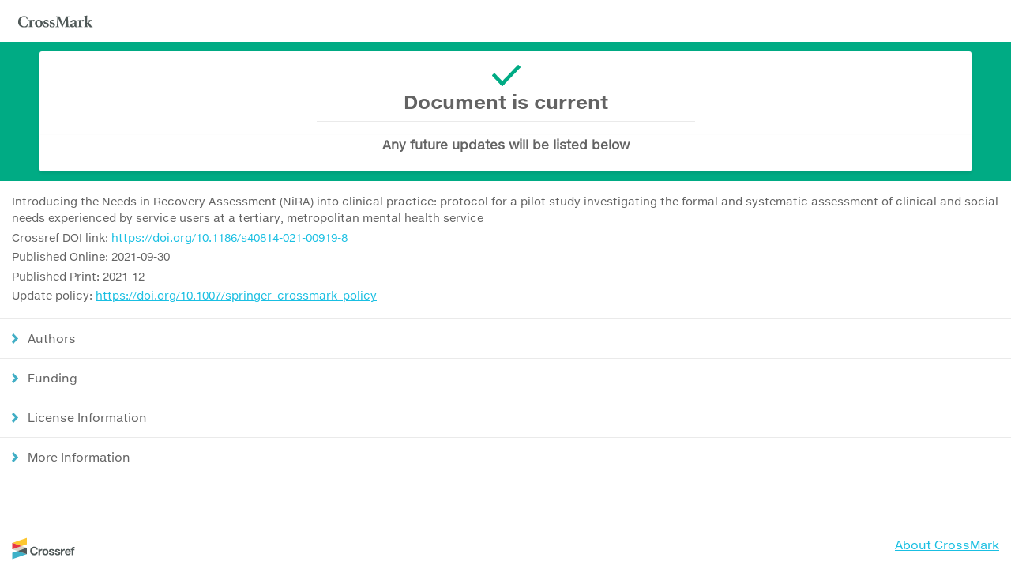

--- FILE ---
content_type: text/html;charset=UTF-8
request_url: https://crossmark.crossref.org/dialog/?doi=10.1186/s40814-021-00919-8
body_size: 12753
content:
<!DOCTYPE html>
<html>
    <head>
        <meta charset="utf-8">
        <meta name="viewport" content="width=device-width, initial-scale=1.0, maximum-scale=1.0, user-scalable=no" />
        <title>Crossmark</title>
        <link href="https://crossmark-cdn.crossref.org/main.css" rel="stylesheet">
        <link rel="apple-touch-icon" sizes="57x57" href="https://assets.crossref.org/favicon/apple-touch-icon-57x57.png">
        <link rel="apple-touch-icon" sizes="60x60" href="https://assets.crossref.org/favicon/apple-touch-icon-60x60.png">
        <link rel="apple-touch-icon" sizes="72x72" href="https://assets.crossref.org/favicon/apple-touch-icon-72x72.png">
        <link rel="apple-touch-icon" sizes="76x76" href="https://assets.crossref.org/favicon/apple-touch-icon-76x76.png">
        <link rel="apple-touch-icon" sizes="114x114" href="https://assets.crossref.org/favicon/apple-touch-icon-114x114.png">
        <link rel="apple-touch-icon" sizes="120x120" href="https://assets.crossref.org/favicon/apple-touch-icon-120x120.png">
        <link rel="apple-touch-icon" sizes="144x144" href="https://assets.crossref.org/favicon/apple-touch-icon-144x144.png">
        <link rel="apple-touch-icon" sizes="152x152" href="https://assets.crossref.org/favicon/apple-touch-icon-152x152.png">
        <link rel="apple-touch-icon" sizes="180x180" href="https://assets.crossref.org/favicon/apple-touch-icon-180x180.png">
        <link rel="icon" type="image/png" href="https://assets.crossref.org/favicon/favicon-32x32.png" sizes="32x32">
        <link rel="icon" type="image/png" href="https://assets.crossref.org/favicon/android-chrome-192x192.png" sizes="192x192">
        <link rel="icon" type="image/png" href="https://assets.crossref.org/favicon/favicon-96x96.png" sizes="96x96">
        <link rel="icon" type="image/png" href="https://assets.crossref.org/favicon/favicon-16x16.png" sizes="16x16">
        <link rel="manifest" href="https://assets.crossref.org/favicon/manifest.json">
        <link rel="mask-icon" href="https://assets.crossref.org/favicon/safari-pinned-tab.svg" color="#5bbad5">
        <meta name="apple-mobile-web-app-title" content="Crossref">
        <meta name="application-name" content="Crossref">
        <meta name="msapplication-TileColor" content="#da532c">
        <meta name="msapplication-TileImage" content="https://assets.crossref.org/favicon/mstile-144x144.png">
        <meta name="theme-color" content="#ffffff">
    </head>

    <body>
        <section class="page">

            <div class="header">
                <img class="header__logo" src="https://crossmark-cdn.crossref.org/images/logo-crossmark.svg">
            </div>






                <section class="document-status document-status--current">
                    <header class="document-status__header">
                        <h1 class="document-status__title">
                            <span class="document-status__title__text">Document is current</span>
                        </h1>
                        <h2 class="document-status__subtitle">
                            <span class="document-status__subtitle__text">Any future updates will be listed below</span>
                        </h2>
                    </header>
                </section>

            <section class="document-metadata">
              <p class="document-metadata__text">Introducing the Needs in Recovery Assessment (NiRA) into clinical practice: protocol for a pilot study investigating the formal and systematic assessment of clinical and social needs experienced by service users at a tertiary, metropolitan mental health service</p>
                <p class="document-metadata__text">
                    Crossref DOI link:
                    <a href="https://doi.org/10.1186/s40814-021-00919-8" target="_blank">https://doi.org/10.1186/s40814-021-00919-8</a>
                </p>
                <p class="document-metadata__text">Published Online: 2021-09-30</p>
                <p class="document-metadata__text">Published Print: 2021-12</p>
                <p class="document-metadata__text">Update policy: <a href="https://doi.org/10.1007/springer_crossmark_policy" target="_blank">https://doi.org/10.1007/springer_crossmark_policy</a></p>
            </section>
            <ul class="records">


                <li class="records__item">
                    <a class="records__item__link" role="button" data-toggle="author-collapse" aria-expanded="false" aria-controls="author-collapse">Authors</a>
                    <div class="records__item__content" id="author-collapse">
                        <div class="records__item__content__block">
                          
                          <p class="records__item__content__text">Davies, Ellen L. 
                          
                            <a href="https://orcid.org/0000-0002-4408-2461" target="_blank">https://orcid.org/0000-0002-4408-2461</a>
                          
                          
                          <p class="records__item__content__text">Gordon, Andrea L. 
                          
                            </p>
                          
                          
                          <p class="records__item__content__text">Hooper, Kenneth J. 
                          
                            </p>
                          
                          
                          <p class="records__item__content__text">Laing, Robert E. 
                          
                            </p>
                          
                          
                          <p class="records__item__content__text">Lynch, Elizabeth A. 
                          
                            </p>
                          
                          
                          <p class="records__item__content__text">Pelentsov, Lemuel J. 
                          
                            </p>
                          
                          
                          <p class="records__item__content__text">Esterman, Adrian J. 
                          
                            </p>
                          
                          
                          <p class="records__item__content__text">Harvey, Gillian 
                          
                            </p>
                          
                          
                        </div>
                    </div>
                </li>





                <li class="records__item">
                    <a class="records__item__link" role="button" data-toggle="funder-collapse" aria-expanded="false" aria-controls="funder-collapse">Funding</a>
                    <div class="records__item__content" id="funder-collapse">
                        <div class="records__item__content__block">
                            <p class="records__item__content__text records__item__content__text--standfirst">Funding for this research was provided by:</p>
                            
                            <p class="records__item__content__text">adelaide nursing school, the university of adelaide (Eleanor Harrald Fellowship)</p>
                            
                        </div>
                    </div>
                </li>



                 <li class="records__item">
                    <a class="records__item__link" role="button" data-toggle="license-collapse" aria-expanded="false" aria-controls="license-collapse">License Information</a>
                    <div class="records__item__content" id="license-collapse">
                        <div class="records__item__content__block">
                          
                            <p class="records__item__content__text"><a href="https://creativecommons.org/licenses/by/4.0" target="_blank"> Text and Data Mining 
                             valid from 2021-09-30
                            </a></p>
                          
                            <p class="records__item__content__text"><a href="https://creativecommons.org/licenses/by/4.0" target="_blank"> Version of Record 
                             valid from 2021-09-30
                            </a></p>
                          
                        </div>
                    </div>
                </li>



                <li class="records__item">
                  <a class="records__item__link" role="button" data-toggle="extra-collapse" aria-expanded="false" aria-controls="extra-collapse">More Information</a>
                  <div class="records__item__content" id="extra-collapse">
                    <div class="records__item__content__block">
                    

                        
                          <div class="records__item__content__group">
                            

                            
                            <p class="records__item__content__text records__item__content__text--standfirst">Article History</p>
                            

                            
                              <p class="records__item__content__text">
                                
                                  Received:
                                
                                
                                  6 April 2021
                                
                            </p>
                          
                              <p class="records__item__content__text">
                                
                                  Accepted:
                                
                                
                                  17 September 2021
                                
                            </p>
                          
                              <p class="records__item__content__text">
                                
                                  First Online:
                                
                                
                                  30 September 2021
                                
                            </p>
                          
                        </div>
                        
                          <div class="records__item__content__group">
                            

                            
                            <p class="records__item__content__text records__item__content__text--standfirst">Declarations</p>
                            

                            
                              <p class="records__item__content__text">
                                
                                  :
                                
                                
                                  
                                
                            </p>
                          
                              <p class="records__item__content__text">
                                
                                  :
                                
                                
                                  This study has received ethics approval from the Southern Adelaide Clinical Human Research Ethics Committee (Reference number: 2020/HRE00838)
                                
                            </p>
                          
                              <p class="records__item__content__text">
                                
                                  :
                                
                                
                                  Not applicable
                                
                            </p>
                          
                              <p class="records__item__content__text">
                                
                                  :
                                
                                
                                  The authors declare that they have no competing interests.
                                
                            </p>
                          
                        </div>
                        

                  </div>
                  </div>
              </li>



            </ul>
        </section>

        <div class="footer">
            <a class="footer-logo" href="http://www.crossref.org" target="_blank">
                <img src="https://crossmark-cdn.crossref.org/images/logo-crossref.svg" alt="Crossref logo" width="80">
            </a>
            <span class="footer-link"><a href="http://crossmark.crossref.org/" target="_blank">About CrossMark</a></span>
            
            <!-- Did not verify script. -->
            <script>console.error && console.error("Crossmark Script out of date.")</script>
            
        </div>

        <script src="https://crossmark-cdn.crossref.org/script.js"></script>
    </body>

</html>
